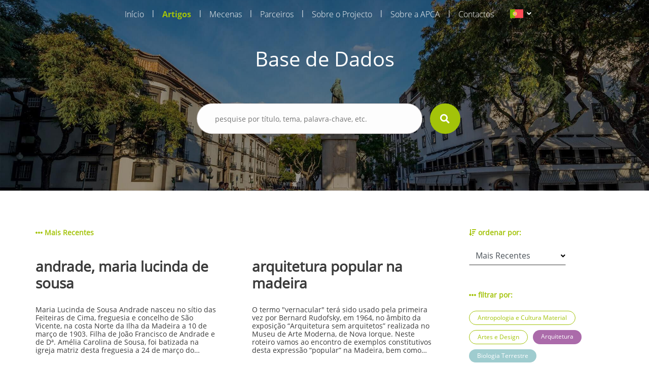

--- FILE ---
content_type: text/html; charset=UTF-8
request_url: https://aprenderamadeira.net/articles?filters=architecture,history-of-education,earth-biology,health-sciences,marine-biology,law-and-policy&page=1
body_size: 18779
content:
<!DOCTYPE html>
<html>
<head>
    <!-- Global site tag (gtag.js) - Google Analytics -->
<script async src="https://www.googletagmanager.com/gtag/js?id=UA-178651726-1"></script>
<script>
    window.dataLayer = window.dataLayer || [];
    function gtag(){dataLayer.push(arguments);}
    gtag('js', new Date());

    gtag('config', 'UA-178651726-1');
</script>    <meta charset="utf-8">
    <meta name="apple-mobile-web-app-capable" content="yes"/>
    <meta name="viewport" content="width=device-width, initial-scale=1, maximum-scale=1.0, user-scalable=no">
    <meta name="format-detection" content="telephone=no"/>
    <meta name="csrf-token" content="6lyDdhJOOcqGxy1elMg16Uchyh7oounS1GosnsqI">

    <link rel="apple-touch-icon" sizes="180x180" href="https://aprenderamadeira.net/assets/favicon/apple-touch-icon.png">
    <link rel="icon" type="image/png" sizes="32x32" href="https://aprenderamadeira.net/assets/favicon/favicon-32x32.png">
    <link rel="icon" type="image/png" sizes="16x16" href="https://aprenderamadeira.net/assets/favicon/favicon-16x16.png">
    <link rel="manifest" href="https://aprenderamadeira.net/assets/favicon/site.webmanifest">
    <meta name="theme-color" content="#ffffff">

    <link href="https://aprenderamadeira.net/assets/css/front/style.min.css" rel="stylesheet" type="text/css"/>
        <style>
        .top-banner {
            background: url(https://aprenderamadeira.net/assets/img/front/top_banners/header2.jpg) no-repeat 50%;
            background-size: cover;
        }

        .navbar {
            flex: 0 0 auto;
        }
    </style>

    <title>Aprender Madeira</title>
</head>
<body>

<div id="mySidenav" class="sidenav" style="display: none;">
    <a class="" href="https://aprenderamadeira.net">
        Início    </a>
    <a class=" active" href="https://aprenderamadeira.net/articles">
        Artigos    </a>
    <a class="" href="https://aprenderamadeira.net/patron">
        Mecenas    </a>
    <a class="" href="https://aprenderamadeira.net/partners">
        Parceiros    </a>
    <a class="" href="https://aprenderamadeira.net/about-project">
        Sobre o Projecto    </a>
    <a class="" href="https://aprenderamadeira.net/about-apca">
        Sobre a APCA    </a>
    
    
    
    <a class="" href="https://aprenderamadeira.net/contacts">
        Contactos    </a>
</div>

<div id="wrapper" style="left: 0;">
    <div class="my-body">
        <header class="navbar sticky-top navbar-expand-lg navbar-dark bg-transparent navbar-fixed-top">
            <div class="container w-auto">
                <div class="collapse navbar-collapse" id="navbarSupportedContent">
                    <ul class="navbar-nav ml-auto">
                        <li class="nav-item">
                            <a class="nav-link" href="https://aprenderamadeira.net">
                                Início                            </a>
                        </li>
                        <li class="nav-separator">|</li>
                        <li class="nav-item">
                            <a class="nav-link active" href="https://aprenderamadeira.net/articles">
                                Artigos                            </a>
                        </li>
                        <li class="nav-separator">|</li>
                        <li class="nav-item">
                            <a class="nav-link" href="https://aprenderamadeira.net/patron">
                                Mecenas                            </a>
                        </li>
                        <li class="nav-separator">|</li>
                        <li class="nav-item">
                            <a class="nav-link" href="https://aprenderamadeira.net/partners">
                                Parceiros                            </a>
                        </li>
                        <li class="nav-separator">|</li>
                        <li class="nav-item">
                            <a class="nav-link" href="https://aprenderamadeira.net/about-project">
                                Sobre o Projecto                            </a>
                        </li>
                        <li class="nav-separator">|</li>
                        <li class="nav-item">
                            <a class="nav-link" href="https://aprenderamadeira.net/about-apca">
                                Sobre a APCA                            </a>
                        </li>
                        
                        
                        
                        
                        
                        
                        <li class="nav-separator">|</li>
                        <li class="nav-item">
                            <a class="nav-link" href="https://aprenderamadeira.net/contacts">
                                Contactos                            </a>
                        </li>
                    </ul>
                    <div class="d-flex justify-content-end ml-4">
                        <form id="formLang" class="form-horizontal formLang" method="POST" action="https://aprenderamadeira.net/change-language">
                            <input type="hidden" name="_token" value="6lyDdhJOOcqGxy1elMg16Uchyh7oounS1GosnsqI"/>
                            <input id="lang" type="hidden" name="lang" value="xx"/>
                            <li class="dropdown">
                                <a class="dropdown-toggle" data-toggle="dropdown">
                            <span class="selected_lang">
                                <img src="https://aprenderamadeira.net/assets/img/front/flag_pt.svg">
                            </span>
                                </a>
                                <ul class="dropdown-menu">
                                                                                                                                                                                                    <li>
                                                <a onclick="onClickLanguage('en')">
                                                    <img src="https://aprenderamadeira.net/assets/img/front/flag_en.svg" class="btn-lang">
                                                </a>
                                            </li>
                                                                                                                                                                <li>
                                                <a onclick="onClickLanguage('es')">
                                                    <img src="https://aprenderamadeira.net/assets/img/front/flag_es.svg" class="btn-lang">
                                                </a>
                                            </li>
                                                                                                            </ul>
                            </li>
                        </form>
                    </div>
                </div>
            </div>

            <div class="navbar-toggler">
                <span id="menu-toggle" class="menu-toggle"><i class="fas fa-bars"></i></span>
            </div>
        </header>

        <div class="top-banner img_fade">
                <div class="container pt-5 pb-5">
        <div class="row d-flex justify-content-center pt-5 pb-5">
            <h1 class="t-color-white">Base de Dados</h1>
        </div>
        <form class="visible" id="form_search" method="GET" >
    <div class="row d-flex justify-content-center pt-2 pb-5">
        <div class="col-9 col-md-5">
            <div class="form-group">
                <div>
                    <input type="text" name="search" placeholder="pesquise por título, tema, palavra-chave, etc." value=""/>
                                            <input type="hidden" name="filters" value="architecture,history-of-education,earth-biology,health-sciences,marine-biology,law-and-policy"/>
                                                        </div>
                <div class="val-msg"></div>
            </div>
        </div>
        <div>
            <button type="submit" form="form_search" class="btn-search"><i class="fas fa-search fa-lg"></i></button>
        </div>
    </div>
</form>    </div>
        </div>

        
        <main role="main" class="p-4">
                <section class="h-100 d-flex bg-white mt-5 mb-5">
        <div class="container ">
                
    <div class="row">
        <div class="col-md-9">
            <div class="row label">
                                                                                                <span><i class="fas fa-ellipsis-h"></i> Mais Recentes</span>
                                                </div>
                            <div class="row">
                                            <a href="https://aprenderamadeira.net/article/andrade-maria-lucinda-de-sousa" class="col-md-5 article">
                            <div class="row">
                                <h3 class="title">andrade, maria lucinda de sousa</h3>
                                <p class="summary">
                                    





Maria Lucinda de Sousa Andrade nasceu no s&iacute;tio das Feiteiras de Cima, freguesia e concelho de S&atilde;o Vicente, na costa Norte da Ilha da Madeira a 10 de mar&ccedil;o de 1903. Filha de Jo&atilde;o Francisco de Andrade e de D&ordf;. Am&eacute;lia Carolina de Sousa, foi batizada na igreja matriz desta freguesia a 24 de mar&ccedil;o do mesmo ano sendo seus padrinhos seu tio materno Carlos Jo&atilde;o de Sousa e Nossa Senhora, (segundo pr&aacute;tica habitual no seio da religi&atilde;o cat&oacute;lica em que &eacute; poss&iacute;vel consagrar uma crian&ccedil;a a uma figura do culto cat&oacute;lico no momento do batismo ou por falta de um dos padrinhos ou por vontade dos pais). O casal teve outras duas filhas, Maria Pia (n. 22.06.1900) e Teresa (n. 09.02.1908) sendo Lucinda a filha do meio e, segundo relatos, em S&atilde;o Vicente as tr&ecirc;s irm&atilde;s eram conhecidas quando solteiras como &ldquo;as meninas Andrade&rdquo;, sendo que Lucinda Andrade nunca viria a contrair matrim&oacute;nio.
Ap&oacute;s terminar o ensino b&aacute;sico no ensino particular, rumou &agrave; capital madeirense onde completou o s&eacute;timo ano do Curso dos Liceus no Liceu Nacional do Funchal e na d&eacute;cada de 30, com vista a prosseguir uma carreira no ensino, ter&aacute; frequentado um curso de Pedagogia em Lisboa no Liceu de Pedro Nunes, segundo uma not&iacute;cia publicada no Jornal da Madeira aquando da sua morte (Jornal da Madeira, 13.10.2000), embora no decurso desta investiga&ccedil;&atilde;o tenha surgido tamb&eacute;m a hip&oacute;tese de haver frequentado a Escola Pedag&oacute;gica Jo&atilde;o de Deus, n&atilde;o nos foi poss&iacute;vel confirmar nenhuma das hip&oacute;teses sendo que certo &eacute; que ambas as institui&ccedil;&otilde;es eram ent&atilde;o estruturas vocacionadas para a forma&ccedil;&atilde;o de professores. Mais tarde, de volta ao Funchal, iniciou a sua carreira docente e em 1943 regressou &agrave; freguesia de S&atilde;o Vicente, de onde, exceto em viagem, n&atilde;o voltaria a sair, dedicando-se ao ensino &ndash; atividade que exerceria durante toda a sua vida.
Considerada a &ldquo;m&atilde;e&rdquo; do ensino secund&aacute;rio no concelho de S&atilde;o Vicente, a vida de Lucinda Andrade est&aacute; intimamente ligada &agrave; evolu&ccedil;&atilde;o do ensino nesta localidade, pois at&eacute; meados da d&eacute;cada de 60, em S&atilde;o Vicente, o ensino era ministrado em regime de ensino particular por professores em suas resid&ecirc;ncias, sendo que Lucinda Andrade ensinava j&aacute; mat&eacute;rias do n&iacute;vel secund&aacute;rio e chegou a preparar na sua resid&ecirc;ncia uma divis&atilde;o para o efeito, onde em &ldquo;mesas estreitas e bancos corridos&rdquo;, ensinava Ingl&ecirc;s, Portugu&ecirc;s, Matem&aacute;tica, Desenho e F&iacute;sico-qu&iacute;mica sendo a sua &aacute;rea de elei&ccedil;&atilde;o o Franc&ecirc;s, em que era considerada &ldquo;excelente&rdquo;, preparando os alunos ditos &ldquo;auto-propostos&rdquo; para os exames de 2&ordm; e 5&ordm; ano do Liceu. Tendo em conta que os dados estat&iacute;sticos revelam que na primeira metade do s&eacute;culo XX o analfabetismo na RAM ascendia aos 70%, valor que s&oacute; minguaria para os 33% a partir da d&eacute;cada de 60 ap&oacute;s a cria&ccedil;&atilde;o do Plano de Educa&ccedil;&atilde;o Popular e da Campanha Nacional de Educa&ccedil;&atilde;o de Adultos em 1952, pode-se associar a crescente alfabetiza&ccedil;&atilde;o da popula&ccedil;&atilde;o do Norte da ilha da Madeira, e em especial no concelho de S&atilde;o Vicente, &agrave; en&eacute;rgica a&ccedil;&atilde;o de Lucinda Andrade assumindo esta o papel de grande impulsionadora do ensino neste concelho, que a agraciou por seus m&eacute;ritos em 1983 com a sua Medalha Municipal (Id., Ibid ,.). Em 1964, aquando da cria&ccedil;&atilde;o do Externato S&atilde;o Vicente, no s&iacute;tio das Casas Novas, fez parte do corpo docente inicial desta institui&ccedil;&atilde;o de ensino vocacionada para o ensino do 1&ordm; e 2&ordm; ciclo do ensino Liceal, com capacidade para 80 alunos de ambos os sexos &ndash; algo pouco habitual na &eacute;poca &ndash; e que se manteria em regime de ensino particular at&eacute; 1988, ano em que, por se considerar &ldquo;ser necess&aacute;rio proceder &agrave; cria&ccedil;&atilde;o do Ensino preparat&oacute;rio e Secund&aacute;rio oficial nesta Vila [de S&atilde;o Vicente] (&hellip;), foi criada a Escola Preparat&oacute;ria e Secund&aacute;ria de S&atilde;o Vicente; que entrou em funcionamento no ano letivo de 1988-1989&rdquo;. Ainda no ano de 1988, por delibera&ccedil;&atilde;o do Conselho de Governo e assente no Of&iacute;cio &ndash; Circular n&ordm; 189/4.0.1/88, atribuiu-se &agrave; nova entidade escolar a denomina&ccedil;&atilde;o de Escola Preparat&oacute;ria e Secund&aacute;ria Dona Lucinda Andrade, como forma de homenagear a professora que &ldquo;dedicou toda a sua vida ao ensino, com esp&iacute;rito de abnega&ccedil;&atilde;o invulgar e extraordin&aacute;ria compet&ecirc;ncia e zelo.&rdquo;, citando o documento supramencionado. As novas instala&ccedil;&otilde;es da atual Escola B&aacute;sica e Secund&aacute;ria Dona Lucinda Andrade foram inauguradas no s&iacute;tio do Passo no dia 04 de outubro de 1993, em cerim&oacute;nia que contou com a presen&ccedil;a do ent&atilde;o Presidente do Governo Regional da Madeira, Alberto Jo&atilde;o Jardim, do Secret&aacute;rio Regional da Educa&ccedil;&atilde;o, Francisco Santos e Gabriel Drummond, Presidente da C&acirc;mara Municipal de S&atilde;o Vicente e em que Lucinda Andrade teve a honra de destapar a placa ostentando o seu nome (fig.2). De referir que a atual escola comemora anualmente o Dia da Escola a 10 de mar&ccedil;o, data de nascimento de Lucinda Andrade.


Fig. 2&ndash; Inaugura&ccedil;&atilde;o da Escola B&aacute;sica e Secund&aacute;ria Dona Lucinda Andrade. 04.10.1993. Foto do arquivo pessoal de Teresa Silva


Atendendo ao falecimento recente de Lucinda Andrade, bem como &agrave; escassez de material consult&aacute;vel onde se pudesse apoiar este texto, ele acabou por ser produzido com recurso, sobretudo, a testemunhos obtidos de antigos alunos, colegas de profiss&atilde;o, amigos e familiares que nos tra&ccedil;aram o perfil de uma mulher de personalidade forte, vivaz e determinada, ainda que reservada e pouco dada a contactos sociais tendo recebido as homenagens que lhe foram prestadas com &ldquo;aparente mod&eacute;stia&rdquo;. Pioneira e empreendedora, ter&aacute; sido das primeiras mulheres a conduzir um autom&oacute;vel em S&atilde;o Vicente, era &ldquo;muito culta&rdquo;, amante da moda, cultivando um extremo cuidado com a sua imagem, sendo senhora de postura altiva e grande beleza f&iacute;sica, &ldquo;a sua maior rela&ccedil;&atilde;o era com os alunos&rdquo;, segundo relatos, dizendo-se mesmo que &ldquo;dava a vida pelos alunos&rdquo;, atribuindo-se &agrave; sua paix&atilde;o pela Educa&ccedil;&atilde;o o facto de n&atilde;o haver constitu&iacute;do fam&iacute;lia. Contudo, ainda segundo relatos a pr&oacute;pria Lucinda Andrade ter&aacute; comentado certa vez sobre o tema: &ldquo;n&atilde;o calhou&rdquo; [casar].
Faleceu na cidade do Funchal no dia 12 de outubro de 2000, aos 97 anos, v&iacute;tima de acidente dom&eacute;stico em sua resid&ecirc;ncia de S&atilde;o Vicente.
Isilda Quintal Fernandes
&nbsp;
&nbsp;
artigos relacionados

silva, &acirc;ngelo augusto da
liceu / escola secund&aacute;ria jaime moniz
moniz, jaime
a obra das m&atilde;es pela educa&ccedil;&atilde;o nacional na madeira



                                </p>
                            </div>
                            <div class="row">
                                                                    <span class="jellybean orange">História da Educação</span>
                                                                    <span class="jellybean blue">Educação</span>
                                                                    <span class="jellybean blue">História Económica e Social</span>
                                                            </div>
                        </a>
                        <div class="col-md-1"></div>
                                            <a href="https://aprenderamadeira.net/article/arquitetura-popular-na-madeira" class="col-md-5 article">
                            <div class="row">
                                <h3 class="title">arquitetura popular na madeira</h3>
                                <p class="summary">
                                    




O termo "vernacular" ter&aacute; sido usado pela primeira vez por Bernard Rudofsky, em 1964, no &acirc;mbito da exposi&ccedil;&atilde;o &ldquo;Arquitetura sem arquitetos&rdquo; realizada no Museu de Arte Moderna, de Nova Iorque. Neste roteiro vamos ao encontro de exemplos constitutivos desta express&atilde;o &ldquo;popular&rdquo; na Madeira, bem como das constru&ccedil;&otilde;es que se enquadram na tipologia tradicional, cujas t&eacute;cnicas foram apropriadas nalguns casos pelos arquitetos.&nbsp;

&nbsp;
&nbsp;

N&uacute;cleo arquitet&oacute;nico dos Salgados
O S&iacute;tio dos Salgados &eacute; tido como a primeira &aacute;rea habitada desta zona, apontando-se a mesma como sendo o ber&ccedil;o da freguesia da Camacha. No entanto, neste s&iacute;tio encontramos um conjunto de habita&ccedil;&otilde;es que remetem para diversas &eacute;pocas. As casas com telha-marselha, por exemplo, remetem para o s&eacute;culo XX, provavelmente relacionado com o regresso de emigrantes. As suas caracter&iacute;sticas, segundo o arquiteto e investigador portugu&ecirc;s V&iacute;tor Mestre, s&atilde;o largamente influenciadas pelas t&eacute;cnicas tradicionais. Aqui encontramos v&aacute;rios exemplos caracterizadores da arquitetura popular madeirense. Na parte de menor altitude da localidade, junto ao acesso pela Levada da Camacha, proveniente do Cani&ccedil;o, que ter&aacute; sido a primeira via de liga&ccedil;&atilde;o ao litoral, encontramos habita&ccedil;&otilde;es datadas de per&iacute;odos anteriores.

Casa Elementar de dois pisos
Estas casas correspondem a um modelo evolutivo das casas de um piso, sendo que um dos principais objetivos consiste no aproveitamento do desn&iacute;vel do terreno. No andar superior situam-se os aposentos, enquanto que no inferior encontram-se as "lojas", normalmente duas, reservadas para armazenamento dos produtos agr&iacute;colas. Repare-se ainda que o balc&atilde;o de acesso &agrave; casa fica situado no piso superior, sendo o espa&ccedil;o aproveitado para a lida da casa.

Cachorros de pedra
Este elemento desempenha a fun&ccedil;&atilde;o de suporte das varas da latada, presen&ccedil;a caracter&iacute;stica na arquitetura popular. As latadas funcionavam como um prolongamento do espa&ccedil;o habitado, desenrolando-se a&iacute; algumas actividades relacionadas com a lida da casa. Provavelmente um espa&ccedil;o eminentemente feminino sendo tamb&eacute;m por esse motivo um espa&ccedil;o de liga&ccedil;&atilde;o entre a casa e a horta ou campo agr&iacute;cola, no qual as mulheres tinham papel ativo. A rela&ccedil;&atilde;o entre este espa&ccedil;o e a feminilidade representativa da cultura madeirense &eacute; refor&ccedil;ada nos casos em que a latada se encontra na zona mais discreta da casa, isto &eacute;, afastada das &aacute;reas de liga&ccedil;&atilde;o ao mundo exterior da habita&ccedil;&atilde;o, cuja presen&ccedil;a masculina &eacute; muito mais notada que a feminina.

A rocha como espa&ccedil;o funcional
A perfura&ccedil;&atilde;o da rocha para constru&ccedil;&atilde;o de grutas, ou furnas, como localmente s&atilde;o mais conhecidas, foi uma das primeiras formas de habitar na ilha. Provavelmente, com influencias do habitar guanche, povo can&aacute;rio, que ter&aacute; sido trazido para a Madeira na condi&ccedil;&atilde;o de escravo. Paulatinamente abandonadas, foram no entanto recuperadas em per&iacute;odos de crise, desenvolvendo-se o conceito at&eacute; ao ponto em que eram edificadas fachadas com os elementos caracterizadores das casas. A continua&ccedil;&atilde;o da evolu&ccedil;&atilde;o remeteu as grutas para espa&ccedil;os de despejo ou de apoio &agrave; habita&ccedil;&atilde;o. Mas foram-lhe dadas outros usos, como abrigo de animais ou armaz&eacute;ns. Neste caso concreto, aproveitava-se o frio deste espa&ccedil;o para guardar mantimentos que requerem frio para evitar a deteriora&ccedil;&atilde;o dos mantimentos.

Forno e Chamin&eacute;
Nesta casa de dois pisos encontramos dois elementos presentes na arquitetura popular. Referimo-nos &agrave; chamin&eacute; e ao forno. Sobre este &uacute;ltimo, estamos na presen&ccedil;a de um forno exterior com boca para o interior, colocado a um n&iacute;vel relativamente superior ao piso t&eacute;rreo, situa&ccedil;&atilde;o encontrada com alguma regularidade. Quanto &agrave;s chamin&eacute;s, tornaram-se mais esbeltas e ligeiras ao longo da sua evolu&ccedil;&atilde;o, apresentando forma ret&acirc;ngular na maior parte dos casos. Por &uacute;ltimo, refer&ecirc;ncia para os elementos decorativos na extremidade dos beirais. Estes elementos expressam o car&aacute;ter supersticioso e religioso, associando-se estas representa&ccedil;&otilde;es ao desejo de prote&ccedil;&atilde;o e de fertilidade. Influenciado por exemplos existentes no continente portugu&ecirc;s adquiriram especificidade na Madeira, atingido express&otilde;es exuberantes no s&eacute;culo XX. As &ldquo;pombinhas&rdquo; estar&atilde;o associados ao Esp&iacute;rito Santo. Outro exemplo de iconografia animalista neste &acirc;mbito &eacute; a cabe&ccedil;a de c&atilde;o ou outros animais.

Casa elementar com telhado de palha 
Este tipo de casa (a casa elementar) &eacute; um dos paradigmas da arquitetura popular na Madeira, cujos modelos incorporam carater&iacute;sticas dos modelos de Portugal continental mas que ganharam especificidade no contexto insular madeirense, fruto das condi&ccedil;&otilde;es geogr&aacute;ficas, clim&aacute;ticas e dos materiais dispon&iacute;veis no meio natural. Esta &eacute; a tipologia mais comum na ilha da Madeira, podendo o telhado ser de palha ou de cer&acirc;mica, e as paredes serem em pedra ou em madeira. Por outro lado, a cozinha pode aparecer integrada no corpo principal ou num corpo &agrave; parte por motivos de seguran&ccedil;a.








Casa elementar de dois pisos com balc&atilde;o
As casas elementar de dois pisos podem apresentar carater&iacute;sticas distintivas quanto &agrave; volumetria do corpo. Observou-se relativamente a este aspecto duas formas diferentes, uma de cariz mais modesto, de aspeto s&oacute;brio, enquanto que outras t&ecirc;m um aspeto pretensioso, com um maior equil&iacute;brio nas propor&ccedil;&otilde;es. Ganham relev&acirc;ncia precisamente pela sua volumetria inserida na paisagem rural.
&nbsp;
textos: C&eacute;sar Rodrigues
fotos: Rui A. Camacho


                                </p>
                            </div>
                            <div class="row">
                                                                    <span class="jellybean purple">Arquitetura</span>
                                                                    <span class="jellybean purple">Património</span>
                                                                    <span class="jellybean green">Rotas</span>
                                                            </div>
                        </a>
                        <div class="col-md-1"></div>
                                            <a href="https://aprenderamadeira.net/article/do-ouro-branco-e-pela-vinha-as-quintas" class="col-md-5 article">
                            <div class="row">
                                <h3 class="title">do ouro branco e pela vinha às quintas</h3>
                                <p class="summary">
                                    




Desde o S&eacute;culo XV, a Madeira recebeu comerciantes e turistas de diversas nacionalidades. Pela Madeira passaram, por exemplo, comerciantes venezianos e flamengos no contexto do afamado per&iacute;odo do &ldquo;ouro branco&rdquo; deixando a sua marca na topon&iacute;mia da cidade do Funchal e no sobrenome de fam&iacute;lias madeirenses, mas a partir do s&eacute;culo XVII, com a paulatina substitui&ccedil;&atilde;o da cultura do a&ccedil;&uacute;car pela da vinha, os comerciantes brit&acirc;nicos tornaram-se a comunidade estrangeira mais importante no arquip&eacute;lago. A influ&ecirc;ncia desta comunidade manifestou-se em alguns de setores econ&oacute;micos e na edifica&ccedil;&atilde;o, entre as quais se contam as t&atilde;o conhecidas quintas da Camacha e do Santo da Serra.

&nbsp;
&nbsp;

Quinta do Jardim da Serra
Esta Quinta, constru&iacute;da no s&eacute;culo XIX pelo C&ocirc;nsul Ingl&ecirc;s Henry Veitch, tem import&acirc;ncia fulcral na hist&oacute;ria da pr&oacute;pria freguesia. Foi o nome desta propriedade que deu origem &agrave; denomina&ccedil;&atilde;o da freguesia: Jardim da Serra. Adaptada em 2010 numa excelente unidade hoteleira, preserva um edif&iacute;cio com arquitetura tradicional. &Eacute; ainda poss&iacute;vel contactar com as pr&aacute;ticas de agricultura biol&oacute;gica e alguns exemplares de flores madeirenses nos amplos jardins da propriedade. Realce para o facto da quinta ter sido fonte de inspira&ccedil;&atilde;o para Max R&ouml;mer, e estar representada numa gravura do s&eacute;culo XIX, patente na reitoria da Universidade da Madeira, no Funchal.

Quinta das Romeiras
Esta quinta foi desenhada pelo conhecido arquiteto portugu&ecirc;s Raul Lino e foi mandada construir pelo Dr&ordm; Alberto Ara&uacute;jo, como resid&ecirc;ncia de f&eacute;rias. Foi constru&iacute;da no ano de 1933, ano em que a 14 de Abril o Di&aacute;rio da Madeira noticiava que se estava &ldquo;trabalhando afanosamente na constru&ccedil;&atilde;o de uma opulenta vivenda de campo, no s&iacute;tio das Romeiras, desta freguesia, donde se desfruta um largo e apraz&iacute;vel panorama. O povo j&aacute; a baptizou de Quinta dos Penedos&rdquo;. A escritora Maria Lamas em 1956 descrevia assim seus jardins: &ldquo;Do branco de neve ao salm&atilde;o, ao carmesim, ao amarelo-oiro e ao roxo, passando por todas as escalas de tons - quem poder&aacute; imaginar, sem a ter visto, aquela sinfonia de cores?&rdquo;

Quinta do Vale Para&iacute;so
Constitu&iacute;da por um edif&iacute;cio principal, constru&iacute;do em meados do s&eacute;culo XIX, e por outros 9 de dimens&otilde;es mais reduzidas, transformadas em pequenas resid&ecirc;ncias de f&eacute;rias, as quais mant&ecirc;m de um modo geral o nome da sua fun&ccedil;&atilde;o original. Este espa&ccedil;o oferece ainda amplos jardins compostos por plantas end&eacute;micas e ex&oacute;ticas pertencentes a cerca de 220 esp&eacute;cies. A partir desta quinta acedemos, atrav&eacute;s de uma vereda, &agrave; Levada da Serra do Faial.

fonte: ariscaropatrimonio.wordpress.com

Quinta do Revoredo
Esta propriedade foi mandada construir por John Blandy, em 1840, que depois de conhecer a Madeira como marinheiro de um navio ingl&ecirc;s nas guerras napole&oacute;nicas viria a tornar-se no mais importante homem de neg&oacute;cios da ilha e cuja fam&iacute;lia ainda &eacute; uma das mais influentes na Regi&atilde;o. Hoje a quinta &eacute; propriedade da edilidade e &eacute; nela que se encontra a sede da orquestra filarm&oacute;nica de Santa Cruz, sendo utilizada tamb&eacute;m como Casa da Cultura do munic&iacute;pio.

Quinta de S&atilde;o Crist&oacute;v&atilde;o
Esta quinta com carater&iacute;sticas da arquitetura portuguesa, foi mandada construir em 1692 pelo morgado Crist&oacute;v&atilde;o Moniz de Menezes e manteve-se como propriedade da fam&iacute;lia at&eacute; que recentemente Carlos Crist&oacute;v&atilde;o da C&acirc;mara Leme Esc&oacute;rcio de Bettencourt, sem descendentes, o cedeu ao Governo Regional da Madeira. Chegou a albergar o Conservat&oacute;rio de M&uacute;sica e actualmente funciona como casa do artista. Este solar est&aacute; ainda relacionado com a Par&oacute;quia do Piquinho, uma vez que foi aqui erigida a Capela de S&atilde;o Crist&oacute;v&atilde;o, a qual recebe em Maio a festa religiosa de S&atilde;o Crist&oacute;v&atilde;o. Tamb&eacute;m aqui funcionou uma escola fundada pela irm&atilde; Mary Jane Wilson, entre 1904 e 1910.
&nbsp;
Textos: C&eacute;sar Rodrigues
Fotos: Rui A. Camacho


                                </p>
                            </div>
                            <div class="row">
                                                                    <span class="jellybean purple">Arquitetura</span>
                                                                    <span class="jellybean purple">Património</span>
                                                                    <span class="jellybean blue">História Económica e Social</span>
                                                                    <span class="jellybean green">Rotas</span>
                                                            </div>
                        </a>
                        <div class="col-md-1"></div>
                                            <a href="https://aprenderamadeira.net/article/bettencourt-edmundo" class="col-md-5 article">
                            <div class="row">
                                <h3 class="title">bettencourt, edmundo</h3>
                                <p class="summary">
                                    





Edmundo Bettencourt

De seu nome completo Edmundo Alberto de Bettencourt (Funchal, 7 de agosto de 1899-Lisboa, 1 de fevereiro de 1973), revelou-se como poeta quando era ainda aluno do Liceu do Funchal, tendo publicado o primeiro poema (sonetilho) no Di&aacute;rio de Not&iacute;cias. Findo o curso liceal, partiu, em 1918, com 19 anos, para Lisboa, onde, por pouco tempo, frequentou a Faculdade de Direito da Univ. de Lisboa, transferindo-se, mais tarde, para a de Coimbra, cidade da sua sagra&ccedil;&atilde;o como poeta-cantor, mas sem chegar a licenciar-se.
&nbsp;
Colaborador ass&iacute;duo da imprensa insular e continental, destacou-se como membro fundador da revista Presen&ccedil;a (1927), tendo-se-lhe juntado mais tarde Casais Monteiro e Miguel Torga. Conhecida tamb&eacute;m como Folha de Arte e Cultura, congregou um movimento vanguardista, digno herdeiro do Orpheu. Edmundo de Bettencourt colaborou tamb&eacute;m noutras importantes revistas, com destaque para Bys&acirc;ncio, V&eacute;rtice, Ocidente e Seara Nova. Foi inclu&iacute;do por Ant&oacute;nio Pedro no Cancioneiro do 1&ordm; Sal&atilde;o dos Independentes, por Campos de Figueiredo, na Breve Antologia de Poesia Moderna e, por Jo&atilde;o Carlos, no Cancioneiro de Coimbra. O seu estro refletiu-se ainda na Gacete Literaria de Madrid, bem como noutras revistas estrangeiras, tendo sido inclu&iacute;do por Vitorino Nem&eacute;sio e Carlos Queir&oacute;s noutras antologias.
Em 1930, rompeu definitivamente com o movimento presencista, no que foi secundado por Branquinho da Fonseca e Miguel Torga, por achar que os presencistas se haviam demitido da defesa de valores sociais e pol&iacute;ticos pelos quais sempre se batera e ainda por desejar seguir um caminho novo, eminentemente moderno. Recusou-se, tamb&eacute;m por isso, a colaborar na revista dissidente Sinal, mantendo-se, a partir de ent&atilde;o, &agrave; margem de grupos liter&aacute;rios, deixando igualmente de cantar e gravar discos e fixando-se definitivamente em Lisboa.
Republicano, laico e anarquista convicto, pautava a sua vida pela viv&ecirc;ncia de ideais, tendo sempre recusado servir-se da pol&iacute;tica para benef&iacute;cio pessoal. Repudiava abertamente o salazarismo, tendo sido perseguido, sobretudo quando, por altura da Segunda Guerra Mundial, ap&ocirc;s a assinatura num abaixo-assinado de reivindica&ccedil;&atilde;o sindical. Era ent&atilde;o trabalhador na Comiss&atilde;o Reguladora do Com&eacute;rcio de Metais, na capital. Exerceu ainda outras profiss&otilde;es, a &uacute;ltima das quais foi a de delegado de propaganda m&eacute;dica.
Por haver, nos seus tempos de Coimbra, ousado cantar &ldquo;Samaritana&rdquo;, de &Aacute;lvaro Leal, foi altamente atacado pela hierarquia da Igreja Cat&oacute;lica, mas debalde, pois a sua voz de &ldquo;rouxinol da Madeira&rdquo; ou &ldquo;bicho canoro&rdquo; (como era conhecido) celebrizou para sempre esta can&ccedil;&atilde;o.
Publicou em vida quatro livros de poesia, nos quais reuniu poemas de v&aacute;rios anos, a saber: O Momento e a Legenda (1917-1930); Rede Invis&iacute;vel (1930-1933), que Herberto Helder muito elogiou; Poemas Surdos (1934-1940) e Liga&ccedil;&atilde;o (1936-1962). Anos mais tarde, em 1963, o poeta Herberto Helder, de quem se tornou grande amigo e com o qual participou nas tert&uacute;lias dos caf&eacute;s Gelo, Royal e Montanha, reuniu a sua poesia toda sob o t&iacute;tulo Poemas de Edmundo de Bettencourt, prefaciou-a e f&ecirc;-la publicar pela Portug&aacute;lia Editora, na cole&ccedil;&atilde;o Poetas de hoje. Por sua vez, a Ass&iacute;rio &amp; Alvim, em 1981, procedeu a uma reedi&ccedil;&atilde;o de Poemas Surdos, livro no qual o poeta revela a sua faceta surrealizante.
Herberto Helder considerou-o, com toda a justi&ccedil;a, uma das mais importantes vozes do modernismo portugu&ecirc;s, bem como precursor do surrealismo em Portugal. Jo&atilde;o de Brito C&acirc;mara, outro poeta &ldquo;madeirense&rdquo; pr&oacute;ximo da Presen&ccedil;a, na importante entrevista que lhe fez para a separata liter&aacute;ria do seman&aacute;rio Eco do Funchal, em 1944, aquando de uma breve passagem pela Madeira, levou-o a discorrer sobre a modernidade, afirmando-se ent&atilde;o Bettencourt como um poeta 100% moderno. N&atilde;o fora a sua natural timidez e o seu progressivo afastamento dos meios liter&aacute;rios, mais cedo teria sido reconhecido como o grande poeta que efetivamente foi.
Revelou-se tamb&eacute;m um ex&iacute;mio int&eacute;rprete da can&ccedil;&atilde;o de Coimbra, que revolucionou, e de can&ccedil;&otilde;es populares, ombreando com Ant&oacute;nio Menano, Paradela de Oliveira e Armando G&oacute;is, entre outros. Foi na rep&uacute;blica do Funchal, em Coimbra, que estilizou a arte canora, acompanhado, &agrave; guitarra, por Artur Paredes, mestre neste desempenho. Com ele e Ant&oacute;nio Menano, realizou digress&otilde;es a Espanha, atuando em Valhadolid, Salamanca e Madrid, e ao Brasil. Teve um retumbante &ecirc;xito. Gravou na altura muitos discos, que lhe renderam bom dinheiro. Entusiasmado com o seu estro, o maestro Fernando Lopes Gra&ccedil;a transformou o seu poema&ldquo;Liberdade&rdquo; num canto her&oacute;ico. Foi elogiado por Manuel Alegre e Zeca Afonso, que o considerou o maior cantor de fados de sempre e precursor da can&ccedil;&atilde;o de interven&ccedil;&atilde;o em Portugal.
Edmundo de Bettencourt foi ainda cr&iacute;tico de cinema, tendo tentado introduzir, em Portugal, a fotografia experimental, no que foi pioneiro.
Pelo seu alto valor como poeta-cantor, mereceu as caricaturas que dele fizeram v&aacute;rios artistas. Em 1999, aquando do centen&aacute;rio do seu nascimento, o Governo Regional da Madeira o homenageou com uma sess&atilde;o p&uacute;blica e a coloca&ccedil;&atilde;o de uma placa de metal na casa onde nasceu, &agrave; R. dos Mur&ccedil;as, no Funchal. No mesmo ano, a ent&atilde;o Dire&ccedil;&atilde;o Regional dos Assuntos Culturais editou, em parceria com a Ass&iacute;rio &amp; Alvim, a sua obra completa, Poemas de Edmundo de Bettencourt, bem como o livro de Ant&oacute;nio Nunes, intitulado No Rasto de Edmundo de Bettencourt. Uma Voz para a Modernidade. Pela mesma altura, publicaram-se alguns estudos, mormente na revista Islenha, sobre a sua poesia.
Obras de Edmundo Bettencourt: O Momento e a Legenda (1930); Rede Invis&iacute;vel (1933); Poemas Surdos (1940); &ldquo;Liberdade&rdquo; (1946); Liga&ccedil;&atilde;o (1962); Poemas de Edmundo de Bettencourt (1963).
&nbsp;
&nbsp;
F&aacute;tima Pitta Dion&iacute;sio
&nbsp;
&nbsp;
artigos relacionados

poetas
cancioneiro geral (poetas madeirenses no)
m&uacute;sica
jo&atilde;o cabral do nascimento

&nbsp;


                                </p>
                            </div>
                            <div class="row">
                                                                    <span class="jellybean orange">História da Educação</span>
                                                                    <span class="jellybean green">Literatura</span>
                                                            </div>
                        </a>
                        <div class="col-md-1"></div>
                                            <a href="https://aprenderamadeira.net/article/nunes-diocleciano-francisco-de-assis" class="col-md-5 article">
                            <div class="row">
                                <h3 class="title">nunes, diocleciano francisco de assis</h3>
                                <p class="summary">
                                    




Professor e poeta, nasceu na freguesia de Santa Maria Maior, Funchal, a 4 de outubro de 1928, desconhecendo-se o local e a data do seu falecimento. Era filho do Enf.&ordm; Jos&eacute; Francisco Nunes e de Beatriz Adelaide Freitas Nunes.
Estudou, a partir de 1940, no Liceu Jaime Moniz, no Funchal, formando-se como professor prim&aacute;rio e diretor de col&eacute;gio. Foi professor do ensino oficial e do particular, nomeadamente no curso de f&eacute;rias da Escola de Enfermagem de S&atilde;o Jos&eacute; de Cluny. Lecionou tamb&eacute;m em Luanda, Angola, onde pertenceu ao quadro docente oficial. No &acirc;mbito da educa&ccedil;&atilde;o, fundou ainda, na Radiodifus&atilde;o do Funchal, o programa &ldquo;Meia-Hora dos Estudantes&rdquo;, nele proferindo v&aacute;rias palestras.
Para al&eacute;m do ensino, tamb&eacute;m se dedicou &agrave; escrita, principalmente &agrave; poesia. As suas primeiras publica&ccedil;&otilde;es, cr&oacute;nicas e poemas tiveram lugar na revista Presente, na qual foi ainda respons&aacute;vel pela sec&ccedil;&atilde;o &ldquo;Cartas para Longe&rdquo;. Colaborou depois no Jornal da Madeira, na P&aacute;gina dos Estudantes, de que foi cofundador, n&rsquo;A Madeira Nova, no Almanaque Madeirense, na revista P&eacute;rola do Atl&acirc;ntico, do Porto, e tamb&eacute;m em v&aacute;rios jornais da col&oacute;nia madeirense em New Bedford e em Fall River, nos EUA. Por fim, colaborou no Intransigente, de Benguela, n&rsquo;O Com&eacute;rcio de Angola e na revista Ensino, igualmente de Angola. Assinava os seus textos como Assis Nunes, usando, por vezes, o pseud&oacute;nimo Guido de Monte Cristo.
&Eacute; autor do estudo A Crian&ccedil;a &ndash; Sua Revela&ccedil;&atilde;o perante a Sociedade e a Escola, editado como folheto pela P&aacute;gina dos Estudantes.
Segundo Lu&iacute;s Marino, em Musa Insular, ter&aacute; deixado in&eacute;dita uma vasta bibliografia: Primeiros Versos, Combate, Temas Incompletos, Pecados, &Aacute;frica, Quando o Vento Uivar dos Montes, Ao C&eacute;u Subiu Uma Estrela, Inveja e O Deputado. Na referida obra de Marino, pode ser apreciado o seu longo poema encomi&aacute;stico &ldquo;Tributo &agrave; Ilha&rdquo;, cuja classifica&ccedil;&atilde;o oscila entre a ode, a elegia e a can&ccedil;&atilde;o.
Obras de Diocleciano Francisco de Assis Nunes: A Crian&ccedil;a &ndash; Sua Revela&ccedil;&atilde;o perante a Sociedade e a Escola.
&nbsp;
Ant&oacute;nio Jos&eacute; Borges
(atualizado a 03.03.2018)
artigos relacionados:

poetas
liceu / escola secind&aacute;ria jaime moniz
arte na educa&ccedil;&atilde;o
forma&ccedil;&atilde;o de professores



                                </p>
                            </div>
                            <div class="row">
                                                                    <span class="jellybean orange">História da Educação</span>
                                                                    <span class="jellybean green">Literatura</span>
                                                            </div>
                        </a>
                        <div class="col-md-1"></div>
                                            <a href="https://aprenderamadeira.net/article/monteiro-jose-leite" class="col-md-5 article">
                            <div class="row">
                                <h3 class="title">monteiro, josé leite</h3>
                                <p class="summary">
                                    




Jos&eacute; Leite Monteiro nasceu no Porto a 27 de setembro de 1841. Foi advogado, professor, escritor e pol&iacute;tico.
Fez o curso de Direito na Faculdade de Direito da Universidade de Coimbra, em que ingressou em 1859, tendo conclu&iacute;do os estudos em 1864. Estabeleceu-se, em seguida, no Funchal, onde abriu um escrit&oacute;rio de advocacia. Diz o Elucid&aacute;rio Madeirense que Jos&eacute; Leire Monteiro nutria pela Madeira uma &ldquo;carinhosa idolatria&rdquo;, semelhante &agrave; que seria poss&iacute;vel num filho natural da Ilha (SILVA e MENESES, II, 1998, 227); foi a&iacute; que desenvolveu a sua atividade profissional e intelectual.
Foi professor no liceu do Funchal, depois de, em 1867, ter alcan&ccedil;ado a nota mais elevada no concurso p&uacute;blico para professor de Filosofia dos liceus.
Passou a sua vida profissional na Ilha, a qual representaria um dos v&eacute;rtices das suas preocupa&ccedil;&otilde;es e dos seus interesses.
Na vida p&uacute;blica, desempenhou fun&ccedil;&otilde;es em v&aacute;rias comiss&otilde;es de servi&ccedil;o, como governador civil substituto, como membro do Conselho do Distrito, como presidente da Junta Geral e como presidente da C&acirc;mara Municipal do Funchal.
De salientar ainda que fez parte do Partido Fusionista e que entrou nas lutas pol&iacute;ticas madeirenses de 1868, no &acirc;mbito das quais prestou servi&ccedil;os ao Partido Regenerador.
Jos&eacute; Leite Monteiro colaborou com v&aacute;rios jornais do Funchal, chegando a ser redator do jornal O Direito, &oacute;rg&atilde;o da pol&iacute;tica regeneradora. Tamb&eacute;m publicou v&aacute;rios livros, entre os quais se destacam O Ultramontanismo na Instruc&ccedil;&atilde;o Publica de Portugal, de 1863, e Elementos de Direito Civil Portuguez, de 1895.
Foi s&oacute;cio efetivo da Associa&ccedil;&atilde;o de Direito Internacional.
Em colabora&ccedil;&atilde;o com o C&oacute;n. Alfredo C&eacute;sar de Oliveira, coligiu diversos poemas dispersos de autores madeirenses, que acabariam por ser publicados num volume com o t&iacute;tulo Flores da Madeira.
Morreu no Funchal, a 10 de mar&ccedil;o de 1920.
Obras de Jos&eacute; Leite Monteiro: O Ultramontanismo na Instruc&ccedil;&atilde;o Publica de Portugal (1863); Elementos de Direito Civil Portuguez (1895).
&nbsp;
Raquel Gon&ccedil;alves
(atualizado a 01.02.2018)
 


                                </p>
                            </div>
                            <div class="row">
                                                                    <span class="jellybean orange">História da Educação</span>
                                                                    <span class="jellybean green">Personalidades</span>
                                                            </div>
                        </a>
                        <div class="col-md-1"></div>
                    
                </div>
                    </div>
        <div class="col-md-3 ">
            <div class="row">
                <div class="col-12 row ">
                    <span class="label"><i class="fas fa-sort-amount-down pr-1"></i>ordenar por:</span>
                </div>
                <div class="col-12 row mt-3">
                    <div class="select-container w-75">
                        <select id="order_by" class="form-control material-select">
                                                            <option value="alphabetical" >Ordem Alfabética</option>
                                                            <option value="most-recent" selected>Mais Recentes</option>
                                                    </select>
                    </div>
                </div>
            </div>
            <div class="row mt-5">
                <div class="col-12 row">
                    <span class="label"><i class="fas fa-ellipsis-h pr-1"></i>filtrar por:</span>
                </div>
                <div class="col-12 row mt-3">
                    <div class="row ml-0">
                                                    <a class="jellybean"
                               href="https://aprenderamadeira.net/articles?filters=architecture,history-of-education,earth-biology,health-sciences,marine-biology,law-and-policy,anthropology-and-material-culture" onclick="showLoading();">Antropologia e Cultura Material</a>
                                                    <a class="jellybean"
                               href="https://aprenderamadeira.net/articles?filters=architecture,history-of-education,earth-biology,health-sciences,marine-biology,law-and-policy,arts-and-design" onclick="showLoading();">Artes e Design</a>
                                                    <a class="jellybean purple"
                               href="https://aprenderamadeira.net/articles?filters=history-of-education,earth-biology,health-sciences,marine-biology,law-and-policy" onclick="showLoading();">Arquitetura</a>
                                                    <a class="jellybean blue"
                               href="https://aprenderamadeira.net/articles?filters=architecture,history-of-education,health-sciences,marine-biology,law-and-policy" onclick="showLoading();">Biologia Terrestre</a>
                                                    <a class="jellybean green"
                               href="https://aprenderamadeira.net/articles?filters=architecture,history-of-education,earth-biology,marine-biology,law-and-policy" onclick="showLoading();">Ciências da Saúde</a>
                                                    <a class="jellybean orange"
                               href="https://aprenderamadeira.net/articles?filters=architecture,history-of-education,earth-biology,health-sciences,law-and-policy" onclick="showLoading();">Biologia Marinha</a>
                                                    <a class="jellybean"
                               href="https://aprenderamadeira.net/articles?filters=architecture,history-of-education,earth-biology,health-sciences,marine-biology,law-and-policy,physics-chemistry-and-engineering" onclick="showLoading();">Física, Química e Engenharia</a>
                                                    <a class="jellybean"
                               href="https://aprenderamadeira.net/articles?filters=architecture,history-of-education,earth-biology,health-sciences,marine-biology,law-and-policy,cinema-video-and-multimedia" onclick="showLoading();">Cinema, Vídeo e Multimédia</a>
                                                    <a class="jellybean"
                               href="https://aprenderamadeira.net/articles?filters=architecture,history-of-education,earth-biology,health-sciences,marine-biology,law-and-policy,popular-culture-and-traditions" onclick="showLoading();">Cultura e Tradições Populares</a>
                                                    <a class="jellybean orange"
                               href="https://aprenderamadeira.net/articles?filters=architecture,history-of-education,earth-biology,health-sciences,marine-biology" onclick="showLoading();">Direito e Política</a>
                                                    <a class="jellybean"
                               href="https://aprenderamadeira.net/articles?filters=architecture,history-of-education,earth-biology,health-sciences,marine-biology,law-and-policy,economics-and-finance" onclick="showLoading();">Economia e Finanças</a>
                                                    <a class="jellybean"
                               href="https://aprenderamadeira.net/articles?filters=architecture,history-of-education,earth-biology,health-sciences,marine-biology,law-and-policy,education" onclick="showLoading();">Educação</a>
                                                    <a class="jellybean"
                               href="https://aprenderamadeira.net/articles?filters=architecture,history-of-education,earth-biology,health-sciences,marine-biology,law-and-policy,art-history" onclick="showLoading();">História da Arte</a>
                                                    <a class="jellybean"
                               href="https://aprenderamadeira.net/articles?filters=architecture,history-of-education,earth-biology,health-sciences,marine-biology,law-and-policy,military-history" onclick="showLoading();">História Militar</a>
                                                    <a class="jellybean"
                               href="https://aprenderamadeira.net/articles?filters=architecture,history-of-education,earth-biology,health-sciences,marine-biology,law-and-policy,heritage" onclick="showLoading();">Património</a>
                                                    <a class="jellybean"
                               href="https://aprenderamadeira.net/articles?filters=architecture,history-of-education,earth-biology,health-sciences,marine-biology,law-and-policy,economic-and-social-history" onclick="showLoading();">História Económica e Social</a>
                                                    <a class="jellybean"
                               href="https://aprenderamadeira.net/articles?filters=architecture,history-of-education,earth-biology,health-sciences,marine-biology,law-and-policy,politial-and-institutional-history" onclick="showLoading();">História Política e Institucional</a>
                                                    <a class="jellybean orange"
                               href="https://aprenderamadeira.net/articles?filters=architecture,earth-biology,health-sciences,marine-biology,law-and-policy" onclick="showLoading();">História da Educação</a>
                                                    <a class="jellybean"
                               href="https://aprenderamadeira.net/articles?filters=architecture,history-of-education,earth-biology,health-sciences,marine-biology,law-and-policy,religion" onclick="showLoading();">Religiões</a>
                                                    <a class="jellybean"
                               href="https://aprenderamadeira.net/articles?filters=architecture,history-of-education,earth-biology,health-sciences,marine-biology,law-and-policy,linguistics" onclick="showLoading();">Linguística</a>
                                                    <a class="jellybean"
                               href="https://aprenderamadeira.net/articles?filters=architecture,history-of-education,earth-biology,health-sciences,marine-biology,law-and-policy,literature" onclick="showLoading();">Literatura</a>
                                                    <a class="jellybean"
                               href="https://aprenderamadeira.net/articles?filters=architecture,history-of-education,earth-biology,health-sciences,marine-biology,law-and-policy,global-madeira" onclick="showLoading();">Madeira Global</a>
                                                    <a class="jellybean"
                               href="https://aprenderamadeira.net/articles?filters=architecture,history-of-education,earth-biology,health-sciences,marine-biology,law-and-policy,mathematics" onclick="showLoading();">Matemática</a>
                                                    <a class="jellybean"
                               href="https://aprenderamadeira.net/articles?filters=architecture,history-of-education,earth-biology,health-sciences,marine-biology,law-and-policy,society-and-press-media" onclick="showLoading();">Sociedade e Comunicação Social</a>
                                                    <a class="jellybean"
                               href="https://aprenderamadeira.net/articles?filters=architecture,history-of-education,earth-biology,health-sciences,marine-biology,law-and-policy,routes" onclick="showLoading();">Rotas</a>
                                                    <a class="jellybean"
                               href="https://aprenderamadeira.net/articles?filters=architecture,history-of-education,earth-biology,health-sciences,marine-biology,law-and-policy,cultural-madeira" onclick="showLoading();">Madeira Cultural</a>
                                                    <a class="jellybean"
                               href="https://aprenderamadeira.net/articles?filters=architecture,history-of-education,earth-biology,health-sciences,marine-biology,law-and-policy,news" onclick="showLoading();">Notícias</a>
                                                    <a class="jellybean"
                               href="https://aprenderamadeira.net/articles?filters=architecture,history-of-education,earth-biology,health-sciences,marine-biology,law-and-policy,people" onclick="showLoading();">Personalidades</a>
                                                    <a class="jellybean"
                               href="https://aprenderamadeira.net/articles?filters=architecture,history-of-education,earth-biology,health-sciences,marine-biology,law-and-policy,geology" onclick="showLoading();">Geologia</a>
                                                    <a class="jellybean"
                               href="https://aprenderamadeira.net/articles?filters=architecture,history-of-education,earth-biology,health-sciences,marine-biology,law-and-policy,marine-science" onclick="showLoading();">Ciências do Mar</a>
                                                    <a class="jellybean"
                               href="https://aprenderamadeira.net/articles?filters=architecture,history-of-education,earth-biology,health-sciences,marine-biology,law-and-policy,botany" onclick="showLoading();">Botânica</a>
                                                    <a class="jellybean"
                               href="https://aprenderamadeira.net/articles?filters=architecture,history-of-education,earth-biology,health-sciences,marine-biology,law-and-policy,ecology" onclick="showLoading();">Ecologia</a>
                                            </div>
                </div>
            </div>
        </div>
    </div>

    
            <div class="row d-flex justify-content-center mt-5">
            <div class="pagination" data-wow-delay="0.4s">
                                                    <a class="page-number" href="filters=architecture,history-of-education,earth-biology,health-sciences,marine-biology,law-and-policy&amp;">
                        <i class="fas fa-angle-left"></i>
                    </a>
                                                                            <span class="page-number current">1</span>
                                                                                <a class="page-number" href="https://aprenderamadeira.net/articles?filters=architecture,history-of-education,earth-biology,health-sciences,marine-biology,law-and-policy&amp;page=2">2</a>
                                                                                <a class="page-number" href="https://aprenderamadeira.net/articles?filters=architecture,history-of-education,earth-biology,health-sciences,marine-biology,law-and-policy&amp;page=3">3</a>
                                                                        <a class="page-number" href="https://aprenderamadeira.net/articles?filters=architecture,history-of-education,earth-biology,health-sciences,marine-biology,law-and-policy&amp;page=2">
                        <i class="fas fa-angle-right"></i>
                    </a>
                                                    <a class="page-number" href="https://aprenderamadeira.net/articles?filters=architecture,history-of-education,earth-biology,health-sciences,marine-biology,law-and-policy&amp;page=21">
                        <i class="fas fa-angle-double-right"></i>
                    </a>
                            </div>
        </div>
            </div>
    </section>
        </main>

        
        <footer class="footer mt-5">
            <div class="container">
                <div class="row d-flex justify-content-center">
                <span class="f-light f-s-12 text-center">© Agência de Promoção da Cultura Atlântica
                    <br>
                    Designed and developed by <a class="link-type-1" href="https://www.wowsystems.co.uk/"><b>WOW</b>Systems</a>
                </span>
                </div>
            </div>
        </footer>
    </div>
</div>

<div id="loading" class="spinner-container" style="opacity: 0; display: none;">
    <div class="d-flex align-items-center h-100 w-100">
        <div class="spinner">
            <div class="double-bounce1"></div>
            <div class="double-bounce2"></div>
        </div>
    </div>
</div>

<script src="https://aprenderamadeira.net/assets/js/front/script.min.js"></script>

<script>
    $.ajaxSetup({
        headers: {
            'X-CSRF-TOKEN': $('meta[name="csrf-token"]').attr('content')
        }
    });

    function checkHasMessage() {
        var msg = '';
        if (msg.length > 0)
            showPopup(msg);
    }

    function onClickLanguage(lang) {
        $.ajax({
            url: 'https://aprenderamadeira.net/change-language',
            type: 'post',
            data: {
                lang: lang
            },
            success: function (res) {
                if (res['error'] === 0) {
                    location.reload();
                }
            }
        });
    }
</script>
    <script>
        $('#order_by').on('change', function () {
            window.location.href = "https://aprenderamadeira.net/articles?filters=architecture,history-of-education,earth-biology,health-sciences,marine-biology,law-and-policy&order=" + this.value;
        });
    </script>
</body>
</html>